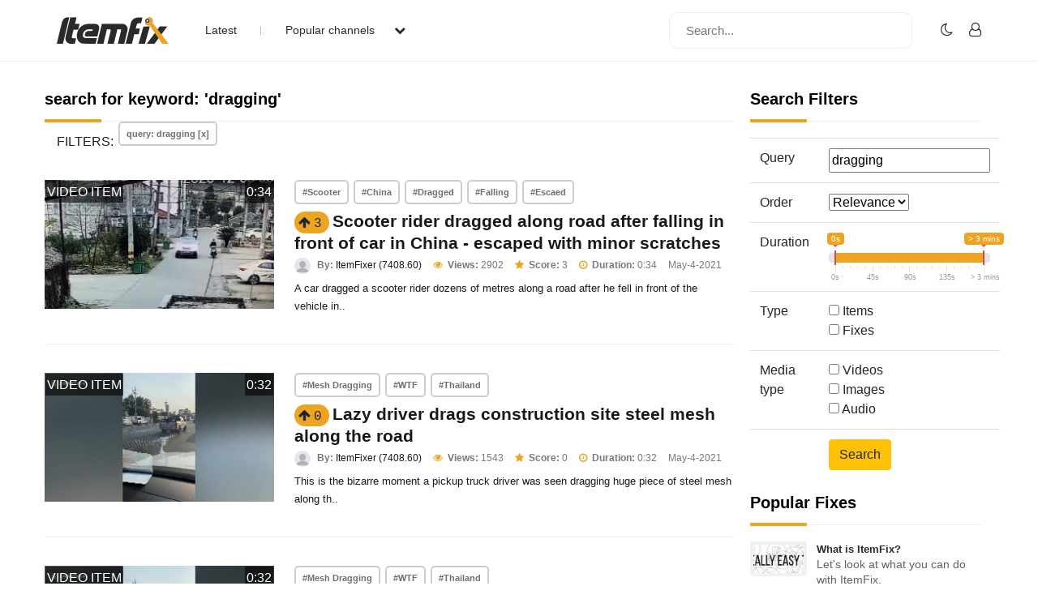

--- FILE ---
content_type: text/html; charset=UTF-8
request_url: https://www.itemfix.com/list?q=dragging&page=3
body_size: 49369
content:
<!DOCTYPE html>
<html lang="en">
<head>
<title>ItemFix - Social Video Factory</title>
<link rel="shortcut icon" type="image/png" href="https://u.itemfix.com/images/img_favicon.png" />
<meta http-equiv="X-UA-Compatible" content="IE=edge">
<meta name="viewport" content="width=device-width, initial-scale=1, maximum-scale=1, user-scalable=0"/>
<base href="https://www.itemfix.com/">
<meta property="og:title" content="ItemFix - Social Video Factory"/>
<meta property="og:description" content="Social Video Factory"/>
<meta property="og:image" content="https://u.itemfix.com/images/img_logo.png"/>
<meta property="og:url" content="https://www.itemfix.com/"/>
<link rel="canonical" href="https://www.itemfix.com/list?q=dragging&page=3" />
<link rel="preconnect" href="https://fonts.gstatic.com">
<link href="https://fonts.googleapis.com/css2?family=Poppins:wght@100;200;300;400;500;600;700;800;900&display=swap" rel="stylesheet">
<link rel="preconnect" href="https://fonts.gstatic.com">
<link href="https://fonts.googleapis.com/css2?family=Montserrat:wght@300;400;500;700&display=swap" rel="stylesheet">
<link rel="stylesheet" type="text/css" href="https://u.itemfix.com/css/bootstrap.min.css">
<link rel="stylesheet" type="text/css" href="https://u.itemfix.com/css/font-awesome.min.css">
<link rel="stylesheet" type="text/css" href="https://u.itemfix.com/css/style.css">
<link rel="stylesheet" type="text/css" href="https://u.itemfix.com/css/media.css">
<link href="https://u.itemfix.com/js/videojs2/skins/nuevo/videojs.min.css" rel="stylesheet" type="text/css" />
<link href="https://u.itemfix.com/js/videojs2/skins/nuevo/ima.min.css" rel="stylesheet" type="text/css" />
<script src="https://u.itemfix.com/js/jquery.min.js"></script>
<script src="https://code.jquery.com/ui/1.12.1/jquery-ui.min.js"></script>
<script src="https://u.itemfix.com/js/always_include.js"></script>
<script language="javascript">
$(document).ready(function() {
  perform_binding();

  jQuery(".profile-con").click(function(){
	jQuery(".profile-dropdown-div").slideToggle();
  });

  jQuery(".categories-con").click(function(){
	jQuery(".categories-dropdown-con").slideToggle();
  });

  $('.messages-table-outer table td input:checkbox').change(function(){
    if($(this).is(":checked")) {
        $(this).parents('tr').addClass("message-focus-color");
    } else {
        $(this).parents('tr').removeClass("message-focus-color");
    }
  });


  $(".header-right-inner form i").click(function(){
    $(".search-mobile-con").show();
  });
  $(".search-mobile-con img").click(function(){
    $(".search-mobile-con").hide();
  });

jQuery("button.navbar-toggle").click(function(){
	jQuery("html").toggleClass("nav-open");
	jQuery("body").toggleClass("overflow-hidden");
  });

});  //end $(document).ready(function() {


function themeToggle() {
  let element = document.body;
  element.classList.toggle("dark-mode");

  let theme = localStorage.getItem("theme");
  if (theme && theme === "dark-mode") {
    localStorage.setItem("theme", "");
  } else {
    localStorage.setItem("theme", "dark-mode");
  }
}

</script>
<script async src="https://pagead2.googlesyndication.com/pagead/js/adsbygoogle.js?client=ca-pub-4761214798132470" crossorigin="anonymous"></script>
<style>
.dark-mode, .dark-mode .content-main-outer-panel *  {
  color: #EBEBEB;
}
.dark-mode
{
	 background-color: black;
}
.dark-mode header * a
{
	 color: #fff !important;
}

.dark-mode header, .dark-mode footer, .dark-mode .header-outer *, .dark-mode footer .container *
{
	 background-color: #626262;
	 color: #fff;
}
.dark-mode .navbar-listing-con *,.dark-mode .alert-danger
{
	background-color: #626262 !important;
}

.dark-mode input,.dark-mode textarea,.dark-mode select,.dark-mode select *,.dark-mode .pagination *
{
	background-color: #fff !important;
	color: #000 !important;

}
.dark-mode .rate_thing,.dark-mode .btn-warning *
{
	color: #000 !important;

}
</style>
</head>
<body>
<script language="javascript">
	let dark_mode_class = localStorage.getItem("theme") || "";
	let element = document.body;
	if(dark_mode_class)element.classList.toggle(dark_mode_class);
</script>
<div id="modal1" class="modal fade">
<div class="modal-dialog modal-dialog-scrollable">
    <div class="modal-content">
            <div class="modal-header">
            	<h5 class="modal-title"></h5>
                <button type="button" class="close" data-dismiss="modal" aria-hidden="true">&times;</button>
            </div>
            <div class="modal-above-body"></div>
            <div class="modal-body">
                <p>Loading...</p>
            </div>
    </div>
</div>
</div>
<div id="modal2" class="modal fade">
<div class="modal-dialog modal-dialog-scrollable">
    <div class="modal-content">
            <div class="modal-header">
            	<h5 class="modal-title"></h5>
                <button type="button" class="close" data-dismiss="modal" aria-hidden="true">&times;</button>
            </div>
            <div class="modal-above-body"></div>
            <div class="modal-body">
                <p>Loading...</p>
            </div>
    </div>
</div>
</div>
<div id="modal3" class="modal fade">
<div class="modal-dialog modal-dialog-scrollable">
    <div class="modal-content">
            <div class="modal-header">
            	<h5 class="modal-title"></h5>
                <button type="button" class="close" data-dismiss="modal" aria-hidden="true">&times;</button>
            </div>
            <div class="modal-above-body"></div>
            <div class="modal-body">
                <p>Loading...</p>
            </div>
    </div>
</div>
</div>
<!-- HEADER START-->
<header class="header-outer fixed-top">
  <div class="container">
    <div class="row">
	  <div class="col-sm-4 col-md-6  pad-none header-left-outer">
	    <div class="logo-outer">
          <a href="https://www.itemfix.com/"><img src="https://u.itemfix.com/images/img_logo.png" alt="ItemFix Logo">
          </a>
      </div>


	  <div class="navigation-list">

		  <button type="button" class="navbar-toggle" style="display:none;">
					<span class="icon-bar"></span>
					<span class="icon-bar"></span>
					<span class="icon-bar"></span>
		  </button>

			<div class="pushmenu-push">
			  <ul>
				 <li><a href="list">Latest</a></li>
				 <li><a href="javascript://" class="categories-con">Popular channels  <i class="fa fa-chevron-down" aria-hidden="true"></i></a></li>

					<div class="categories-dropdown-con" style="display:none;">
						<ul>
						  <li><a href="c/video_to_gif">Video to GIF Tool</a></li>
						  <li><a href="c/viral">Viral</a></li>
						  <li><a href="c/memes">Memes</a></li>
						  <li><a href="c/news">News</a></li>
						  <li><a href="c/fail">Fail</a></li>
						  <li><a href="c/wtf">WTF</a></li>
						  <li><a href="c/crashes">Crashes</a></li>
						  <li><a href="c/cool">Cool</a></li>
						</ul>
					 </div>

			  </ul>

			  <div class="search-mobile-con d-none">
			  <form action="list" method="get">
					<input type="text" name="q" placeholder="Search..." value="dragging">
			  </form>
			</div>

		  </div>

	  </div>
	  </div>

      <div class="col-sm-8 col-md-6 pad-none header-right-outer">
         <div class="header-right-inner">
			 <form action="list" method="get">
				<input name="q" type="text" placeholder="Search...">
				<i class="fa fa-search" aria-hidden="true"></i>
			  </form>

						<ul class="navbar-listing-con">
			  <li><a href="javascript://"  onClick="themeToggle()"><i class="fa fa-moon-o" aria-hidden="true" title="Toggle Nigh/Day Mode"></i></a></li>
			  <li><a href="user?a=login"><i class="fa fa-user-o" aria-hidden="true"></i></a></li>
			</ul>
				     </div>
	  </div>



		</div>

      </div>

	  <div class="search-mobile-con" style="display:none;">
	    <div class="container">
	        <div class="row">
				  <form action="list" method="get">
						<img src="https://u.itemfix.com/images/img_cross_icon.png" alt="cross icon">
						<input type="text" name="q" placeholder="Search...">
				  </form>
			</div>
	    </div>
	   </div>

</header>
<!-- HEADER END-->

<!--CONTENT PART START-->
<section class="content-main-outer-panel" id="content_section">
   <div class="container">
      <div class="row">      <div class="col-sm-12 col-md-9 pad-none content-left-outer">
                <style>
		  .thing_type_overlay
{
	position:absolute;
	padding:2px 2px 1px;
	text-align:center;
	color:#fff;
	background:rgba(0,0,0,0.6);
	text-transform:uppercase;
	top:1px;
	left:1px;
}

.duration_overlay
{
	position:absolute;
	padding:2px 2px 1px;
	text-align:center;
	color:#fff;
	background:rgba(0,0,0,0.6);
	text-transform:uppercase;
	top:1px;
	right:1px;
}
</style>

<div class="col-sm-12 pad-none staff-video-grid-main-outer">
			  <div class="row" id="thing_grid_container">
              		  <h1>search for keyword: 'dragging'</h1>
          
                        <div class="col-sm-12 filters"><span>FILTERS: </span>
                            <span><a href="list" class="Library-Tag Trans" data-toggle="tooltip" data-placement="top" title="Remove Filter">query: dragging [x]</a></span>
                            </div> <!--class="col-sm-12 pad-none filters"-->
                            <div class="col-sm-12 pad-none itemfix-grid-main-inner">
		      <div class="col-sm-4 pad-none itemfix-categoires-left-pic"><a href="https://www.itemfix.com/v?t=sbaxz5" alt="view 'Scooter rider dragged along road after falling in front of car in China - escaped with minor scratches'" id="preview_sbaxz5" onmouseenter="play_preview_video('preview_sbaxz5','https://u.itemfix.com/2021/Apr/4/ItemFix-dot-com-606a2ae735388_vp.mp4','https://u.itemfix.com/2021/Apr/4/ItemFix-dot-com-606a2ae735388_4_thumb.jpg','https://www.itemfix.com/v?t=sbaxz5');"  onmouseout="load_static_image('preview_sbaxz5','https://u.itemfix.com/2021/Apr/4/ItemFix-dot-com-606a2ae735388_4_thumb.jpg');"><img src="https://u.itemfix.com/2021/Apr/4/ItemFix-dot-com-606a2ae735388_4_thumb.jpg"></a><div class="thing_type_overlay">video item</div><div class="duration_overlay">0:34</div></div>
		      <div class="col-sm-8 pad-none itemfix-grid-right-con">
                            
			     <div class="col-sm-12 pad-none itemfix-tags-con" style="margin-bottom:2px">
                   <span><a href="list?q=Scooter">#Scooter</a></span> <span><a href="list?q=China">#China</a></span> <span><a href="list?q=Dragged">#Dragged</a></span> <span><a href="list?q=Falling">#Falling</a></span> <span><a href="list?q=Escaed">#Escaed</a></span>                      </div> <!--col-sm-12 pad-none itemfix-tags-con-->
              	   				<span name="rate_thing_container[sbaxz5]" class="hidden-xs; rate_thing uprate" style="cursor:pointer; background:#eda421; border-radius:25px; -moz-border-radius: 25px; -webkit-border-radius: 25px; padding:5px">
<samp class="arrow_top"><i class="fa fa-arrow-up rate_thing uprate" aria-hidden="true"></i></samp>
<samp class="text_center_con thing_score rate_thing uprate">3</samp>
</span>&nbsp;<h3 style="display:inline"><a href="https://www.itemfix.com/v?t=sbaxz5">Scooter rider dragged along road after falling in front of car in China - escaped with minor scratches</a></h3>				 <div class="itemfix-grids-views-con">
				   <span><img src="https://u.itemfix.com/images/default_profile_image.png" alt="pic"> <strong>By:</strong> <a href="https://www.itemfix.com/c/ItemFixer">ItemFixer (7408.60)</a></span>
				   <span><i class="fa fa-eye" aria-hidden="true"></i> <strong>Views:</strong> 2902</span>
                   				   <span><i class="fa fa-star" aria-hidden="true"></i> <strong>Score:</strong> 3</span> 
                    				   <span><i class="fa fa-clock-o" aria-hidden="true"></i> <strong>Duration:</strong> 0:34</span>                   <span>May-4-2021</span>
				 </div>
				 <p>A car dragged a scooter rider dozens of metres along a road after he fell in front of the vehicle in..</p>
			  </div>
		  </div>
                        <div class="col-sm-12 pad-none itemfix-grid-main-inner">
		      <div class="col-sm-4 pad-none itemfix-categoires-left-pic"><a href="https://www.itemfix.com/v?t=ocd2l5" alt="view 'Lazy driver drags construction site steel mesh along the road'" id="preview_ocd2l5" onmouseenter="play_preview_video('preview_ocd2l5','https://u.itemfix.com/2021/Mar/31/ItemFix-dot-com-6064c8cac1f09_vp.mp4','https://u.itemfix.com/2021/Mar/31/ItemFix-dot-com-6064c8cac1f09_11_thumb.jpg','https://www.itemfix.com/v?t=ocd2l5');"  onmouseout="load_static_image('preview_ocd2l5','https://u.itemfix.com/2021/Mar/31/ItemFix-dot-com-6064c8cac1f09_11_thumb.jpg');"><img src="https://u.itemfix.com/2021/Mar/31/ItemFix-dot-com-6064c8cac1f09_11_thumb.jpg"></a><div class="thing_type_overlay">video item</div><div class="duration_overlay">0:32</div></div>
		      <div class="col-sm-8 pad-none itemfix-grid-right-con">
                            
			     <div class="col-sm-12 pad-none itemfix-tags-con" style="margin-bottom:2px">
                   <span><a href="list?q=Mesh Dragging">#Mesh Dragging</a></span> <span><a href="list?q=WTF">#WTF</a></span> <span><a href="list?q=Thailand">#Thailand</a></span>                      </div> <!--col-sm-12 pad-none itemfix-tags-con-->
              	   				<span name="rate_thing_container[ocd2l5]" class="hidden-xs; rate_thing uprate" style="cursor:pointer; background:#eda421; border-radius:25px; -moz-border-radius: 25px; -webkit-border-radius: 25px; padding:5px">
<samp class="arrow_top"><i class="fa fa-arrow-up rate_thing uprate" aria-hidden="true"></i></samp>
<samp class="text_center_con thing_score rate_thing uprate">0</samp>
</span>&nbsp;<h3 style="display:inline"><a href="https://www.itemfix.com/v?t=ocd2l5">Lazy driver drags construction site steel mesh along the road</a></h3>				 <div class="itemfix-grids-views-con">
				   <span><img src="https://u.itemfix.com/images/default_profile_image.png" alt="pic"> <strong>By:</strong> <a href="https://www.itemfix.com/c/ItemFixer">ItemFixer (7408.60)</a></span>
				   <span><i class="fa fa-eye" aria-hidden="true"></i> <strong>Views:</strong> 1543</span>
                   				   <span><i class="fa fa-star" aria-hidden="true"></i> <strong>Score:</strong> 0</span> 
                    				   <span><i class="fa fa-clock-o" aria-hidden="true"></i> <strong>Duration:</strong> 0:32</span>                   <span>May-4-2021</span>
				 </div>
				 <p>This is the bizarre moment a pickup truck driver was seen dragging huge piece of steel mesh along th..</p>
			  </div>
		  </div>
                        <div class="col-sm-12 pad-none itemfix-grid-main-inner">
		      <div class="col-sm-4 pad-none itemfix-categoires-left-pic"><a href="https://www.itemfix.com/v?t=ddzapo" alt="view 'Lazy driver drags construction site steel mesh along the road'" id="preview_ddzapo" onmouseenter="play_preview_video('preview_ddzapo','https://u.itemfix.com/2021/Mar/31/ItemFix-dot-com-6064c8cc07eb2_vp.mp4','https://u.itemfix.com/2021/Mar/31/ItemFix-dot-com-6064c8cc07eb2_11_thumb.jpg','https://www.itemfix.com/v?t=ddzapo');"  onmouseout="load_static_image('preview_ddzapo','https://u.itemfix.com/2021/Mar/31/ItemFix-dot-com-6064c8cc07eb2_11_thumb.jpg');"><img src="https://u.itemfix.com/2021/Mar/31/ItemFix-dot-com-6064c8cc07eb2_11_thumb.jpg"></a><div class="thing_type_overlay">video item</div><div class="duration_overlay">0:32</div></div>
		      <div class="col-sm-8 pad-none itemfix-grid-right-con">
                            
			     <div class="col-sm-12 pad-none itemfix-tags-con" style="margin-bottom:2px">
                   <span><a href="list?q=Mesh Dragging">#Mesh Dragging</a></span> <span><a href="list?q=WTF">#WTF</a></span> <span><a href="list?q=Thailand">#Thailand</a></span>                      </div> <!--col-sm-12 pad-none itemfix-tags-con-->
              	   				<span name="rate_thing_container[ddzapo]" class="hidden-xs; rate_thing uprate" style="cursor:pointer; background:#eda421; border-radius:25px; -moz-border-radius: 25px; -webkit-border-radius: 25px; padding:5px">
<samp class="arrow_top"><i class="fa fa-arrow-up rate_thing uprate" aria-hidden="true"></i></samp>
<samp class="text_center_con thing_score rate_thing uprate">0</samp>
</span>&nbsp;<h3 style="display:inline"><a href="https://www.itemfix.com/v?t=ddzapo">Lazy driver drags construction site steel mesh along the road</a></h3>				 <div class="itemfix-grids-views-con">
				   <span><img src="https://u.itemfix.com/images/default_profile_image.png" alt="pic"> <strong>By:</strong> <a href="https://www.itemfix.com/c/ItemFixer">ItemFixer (7408.60)</a></span>
				   <span><i class="fa fa-eye" aria-hidden="true"></i> <strong>Views:</strong> 1293</span>
                   				   <span><i class="fa fa-star" aria-hidden="true"></i> <strong>Score:</strong> 0</span> 
                    				   <span><i class="fa fa-clock-o" aria-hidden="true"></i> <strong>Duration:</strong> 0:32</span>                   <span>May-4-2021</span>
				 </div>
				 <p>This is the bizarre moment a pickup truck driver was seen dragging huge piece of steel mesh along th..</p>
			  </div>
		  </div>
                        <div class="col-sm-12 pad-none itemfix-grid-main-inner">
		      <div class="col-sm-4 pad-none itemfix-categoires-left-pic"><a href="https://www.itemfix.com/v?t=nsdpb0" alt="view 'Dashcam footage shows two police officers dragged by car by motorist fleeing scene'" id="preview_nsdpb0" onmouseenter="play_preview_video('preview_nsdpb0','https://u.itemfix.com/2025/Apr/18/ItemFix-dot-com-6802070aa7a54_vp.mp4','https://u.itemfix.com/2025/Apr/18/ItemFix-dot-com-6802070aa7a54_12_thumb.jpg','https://www.itemfix.com/v?t=nsdpb0');"  onmouseout="load_static_image('preview_nsdpb0','https://u.itemfix.com/2025/Apr/18/ItemFix-dot-com-6802070aa7a54_12_thumb.jpg');"><img src="https://u.itemfix.com/2025/Apr/18/ItemFix-dot-com-6802070aa7a54_12_thumb.jpg"></a><div class="thing_type_overlay">video item</div><div class="duration_overlay">0:14</div></div>
		      <div class="col-sm-8 pad-none itemfix-grid-right-con">
              				<span name="rate_thing_container[nsdpb0]" class="hidden-xs; rate_thing uprate" style="cursor:pointer; background:#eda421; border-radius:25px; -moz-border-radius: 25px; -webkit-border-radius: 25px; padding:5px">
<samp class="arrow_top"><i class="fa fa-arrow-up rate_thing uprate" aria-hidden="true"></i></samp>
<samp class="text_center_con thing_score rate_thing uprate">2</samp>
</span>&nbsp;<h3 style="display:inline"><a href="https://www.itemfix.com/v?t=nsdpb0">Dashcam footage shows two police officers dragged by car by motorist fleeing scene</a></h3>				 <div class="itemfix-grids-views-con">
				   <span><img src="https://u.itemfix.com/images/default_profile_image.png" alt="pic"> <strong>By:</strong> <a href="https://www.itemfix.com/c/ThisIsButter1">ThisIsButter1 (17015.00)</a></span>
				   <span><i class="fa fa-eye" aria-hidden="true"></i> <strong>Views:</strong> 4433</span>
                   				   <span><i class="fa fa-star" aria-hidden="true"></i> <strong>Score:</strong> 2</span> 
                    				   <span><i class="fa fa-clock-o" aria-hidden="true"></i> <strong>Duration:</strong> 0:14</span>                   <span>Apr-18-2025</span>
				 </div>
				 <p>Aviemore, Scotland - Dashcam footage from a police car shows the horrifying moment a mother pulled o..</p>
			  </div>
		  </div>
                        <div class="col-sm-12 pad-none itemfix-grid-main-inner">
		      <div class="col-sm-4 pad-none itemfix-categoires-left-pic"><a href="https://www.itemfix.com/v?t=jgl63h" alt="view 'Driver tries to flee police in Gwinnett County parking lot'" id="preview_jgl63h" onmouseenter="play_preview_video('preview_jgl63h','https://u.itemfix.com/2025/Mar/26/ItemFix-dot-com-67e453ab19a28_vp.mp4','https://u.itemfix.com/2025/Mar/26/ItemFix-dot-com-67e453ab19a28_29_thumb.jpg','https://www.itemfix.com/v?t=jgl63h');"  onmouseout="load_static_image('preview_jgl63h','https://u.itemfix.com/2025/Mar/26/ItemFix-dot-com-67e453ab19a28_29_thumb.jpg');"><img src="https://u.itemfix.com/2025/Mar/26/ItemFix-dot-com-67e453ab19a28_29_thumb.jpg"></a><div class="thing_type_overlay">video item</div><div class="duration_overlay">0:31</div></div>
		      <div class="col-sm-8 pad-none itemfix-grid-right-con">
              				<span name="rate_thing_container[jgl63h]" class="hidden-xs; rate_thing uprate" style="cursor:pointer; background:#eda421; border-radius:25px; -moz-border-radius: 25px; -webkit-border-radius: 25px; padding:5px">
<samp class="arrow_top"><i class="fa fa-arrow-up rate_thing uprate" aria-hidden="true"></i></samp>
<samp class="text_center_con thing_score rate_thing uprate">3</samp>
</span>&nbsp;<h3 style="display:inline"><a href="https://www.itemfix.com/v?t=jgl63h">Driver tries to flee police in Gwinnett County parking lot</a></h3>				 <div class="itemfix-grids-views-con">
				   <span><img src="https://u.itemfix.com/images/default_profile_image.png" alt="pic"> <strong>By:</strong> <a href="https://www.itemfix.com/c/ThisIsButter1">ThisIsButter1 (17015.00)</a></span>
				   <span><i class="fa fa-eye" aria-hidden="true"></i> <strong>Views:</strong> 2170</span>
                   				   <span><i class="fa fa-star" aria-hidden="true"></i> <strong>Score:</strong> 3</span> 
                    				   <span><i class="fa fa-clock-o" aria-hidden="true"></i> <strong>Duration:</strong> 0:31</span>                   <span>Mar-26-2025</span>
				 </div>
				 <p>-----
Gwinnett County, GA - Gwinnett County police say a wanted driver laid drag while trying to es..</p>
			  </div>
		  </div>
                        <div class="col-sm-12 pad-none itemfix-grid-main-inner">
		      <div class="col-sm-4 pad-none itemfix-categoires-left-pic"><a href="https://www.itemfix.com/v?t=m2wcqz" alt="view 'Man charged after dragging MSP trooper in Saginaw, dashcam released'" id="preview_m2wcqz" onmouseenter="play_preview_video('preview_m2wcqz','https://u.itemfix.com/2025/Jan/17/ItemFix-dot-com-678a1d68985a7_vp.mp4','https://u.itemfix.com/2025/Jan/17/ItemFix-dot-com-678a1d68985a7_33_thumb.jpg','https://www.itemfix.com/v?t=m2wcqz');"  onmouseout="load_static_image('preview_m2wcqz','https://u.itemfix.com/2025/Jan/17/ItemFix-dot-com-678a1d68985a7_33_thumb.jpg');"><img src="https://u.itemfix.com/2025/Jan/17/ItemFix-dot-com-678a1d68985a7_33_thumb.jpg"></a><div class="thing_type_overlay">video item</div><div class="duration_overlay">0:35</div></div>
		      <div class="col-sm-8 pad-none itemfix-grid-right-con">
              				<span name="rate_thing_container[m2wcqz]" class="hidden-xs; rate_thing uprate" style="cursor:pointer; background:#eda421; border-radius:25px; -moz-border-radius: 25px; -webkit-border-radius: 25px; padding:5px">
<samp class="arrow_top"><i class="fa fa-arrow-up rate_thing uprate" aria-hidden="true"></i></samp>
<samp class="text_center_con thing_score rate_thing uprate">2</samp>
</span>&nbsp;<h3 style="display:inline"><a href="https://www.itemfix.com/v?t=m2wcqz">Man charged after dragging MSP trooper in Saginaw, dashcam released</a></h3>				 <div class="itemfix-grids-views-con">
				   <span><img src="https://u.itemfix.com/images/default_profile_image.png" alt="pic"> <strong>By:</strong> <a href="https://www.itemfix.com/c/ThisIsButter1">ThisIsButter1 (17015.00)</a></span>
				   <span><i class="fa fa-eye" aria-hidden="true"></i> <strong>Views:</strong> 6448</span>
                   				   <span><i class="fa fa-star" aria-hidden="true"></i> <strong>Score:</strong> 2</span> 
                    				   <span><i class="fa fa-clock-o" aria-hidden="true"></i> <strong>Duration:</strong> 0:35</span>                   <span>Jan-17-2025</span>
				 </div>
				 <p>-----
A man accused of dragging a state trooper during a traffic stop in Saginaw has been arraigned..</p>
			  </div>
		  </div>
                        <div class="col-sm-12 pad-none itemfix-grid-main-inner">
		      <div class="col-sm-4 pad-none itemfix-categoires-left-pic"><a href="https://www.itemfix.com/v?t=547imi" alt="view 'Vermont State Police searching for man who dragged officer with car during a traffic stop'" id="preview_547imi" onmouseenter="play_preview_video('preview_547imi','https://u.itemfix.com/2024/Jun/28/ItemFix-dot-com-667e79d748b33_vp.mp4','https://u.itemfix.com/2024/Jun/28/ItemFix-dot-com-667e79d748b33_8_thumb.jpg','https://www.itemfix.com/v?t=547imi');"  onmouseout="load_static_image('preview_547imi','https://u.itemfix.com/2024/Jun/28/ItemFix-dot-com-667e79d748b33_8_thumb.jpg');"><img src="https://u.itemfix.com/2024/Jun/28/ItemFix-dot-com-667e79d748b33_8_thumb.jpg"></a><div class="thing_type_overlay">video item</div><div class="duration_overlay">1:45</div></div>
		      <div class="col-sm-8 pad-none itemfix-grid-right-con">
              				<span name="rate_thing_container[547imi]" class="hidden-xs; rate_thing uprate" style="cursor:pointer; background:#eda421; border-radius:25px; -moz-border-radius: 25px; -webkit-border-radius: 25px; padding:5px">
<samp class="arrow_top"><i class="fa fa-arrow-up rate_thing uprate" aria-hidden="true"></i></samp>
<samp class="text_center_con thing_score rate_thing uprate">4</samp>
</span>&nbsp;<h3 style="display:inline"><a href="https://www.itemfix.com/v?t=547imi">Vermont State Police searching for man who dragged officer with car during a traffic stop</a></h3>				 <div class="itemfix-grids-views-con">
				   <span><img src="https://u.itemfix.com/images/default_profile_image.png" alt="pic"> <strong>By:</strong> <a href="https://www.itemfix.com/c/ThisIsButter1">ThisIsButter1 (17015.00)</a></span>
				   <span><i class="fa fa-eye" aria-hidden="true"></i> <strong>Views:</strong> 1953</span>
                   				   <span><i class="fa fa-star" aria-hidden="true"></i> <strong>Score:</strong> 4</span> 
                    				   <span><i class="fa fa-clock-o" aria-hidden="true"></i> <strong>Duration:</strong> 1:45</span>                   <span>Jun-28-2024</span>
				 </div>
				 <p>Police are asking the public for help finding a man who they say dragged an officer with a car, inju..</p>
			  </div>
		  </div>
                        <div class="col-sm-12 pad-none itemfix-grid-main-inner">
		      <div class="col-sm-4 pad-none itemfix-categoires-left-pic"><a href="https://www.itemfix.com/v?t=qx6dic" alt="view 'Bodycam shows K9 latching on suspect after he dragged an officer by his truck to evade arrest'" id="preview_qx6dic" onmouseenter="play_preview_video('preview_qx6dic','https://u.itemfix.com/2024/May/19/ItemFix-dot-com-66498cc53b2b3_vp.mp4','https://u.itemfix.com/2024/May/19/ItemFix-dot-com-66498cc53b2b3_7_thumb.jpg','https://www.itemfix.com/v?t=qx6dic');"  onmouseout="load_static_image('preview_qx6dic','https://u.itemfix.com/2024/May/19/ItemFix-dot-com-66498cc53b2b3_7_thumb.jpg');"><img src="https://u.itemfix.com/2024/May/19/ItemFix-dot-com-66498cc53b2b3_7_thumb.jpg"></a><div class="thing_type_overlay">video item</div><div class="duration_overlay">2:58</div></div>
		      <div class="col-sm-8 pad-none itemfix-grid-right-con">
              				<span name="rate_thing_container[qx6dic]" class="hidden-xs; rate_thing uprate" style="cursor:pointer; background:#eda421; border-radius:25px; -moz-border-radius: 25px; -webkit-border-radius: 25px; padding:5px">
<samp class="arrow_top"><i class="fa fa-arrow-up rate_thing uprate" aria-hidden="true"></i></samp>
<samp class="text_center_con thing_score rate_thing uprate">7</samp>
</span>&nbsp;<h3 style="display:inline"><a href="https://www.itemfix.com/v?t=qx6dic">Bodycam shows K9 latching on suspect after he dragged an officer by his truck to evade arrest</a></h3>				 <div class="itemfix-grids-views-con">
				   <span><img src="https://u.itemfix.com/images/default_profile_image.png" alt="pic"> <strong>By:</strong> <a href="https://www.itemfix.com/c/ThisIsButter1">ThisIsButter1 (17015.00)</a></span>
				   <span><i class="fa fa-eye" aria-hidden="true"></i> <strong>Views:</strong> 29512</span>
                   				   <span><i class="fa fa-star" aria-hidden="true"></i> <strong>Score:</strong> 7</span> 
                    				   <span><i class="fa fa-clock-o" aria-hidden="true"></i> <strong>Duration:</strong> 2:58</span>                   <span>May-19-2024</span>
				 </div>
				 <p>Authorities in Lorain County have arrested Matt Dillion, a man who allegedly assaulted a police offi..</p>
			  </div>
		  </div>
                        <div class="col-sm-12 pad-none itemfix-grid-main-inner">
		      <div class="col-sm-4 pad-none itemfix-categoires-left-pic"><a href="https://www.itemfix.com/v?t=60l6ag" alt="view 'Armed burglary suspect flees from Long Branch police, which resulted in the death of Tracee Blount'" id="preview_60l6ag" onmouseenter="play_preview_video('preview_60l6ag','https://u.itemfix.com/2023/Oct/4/ItemFix-dot-com-651daf43e0ab3_vp.mp4','https://u.itemfix.com/2023/Oct/4/ItemFix-dot-com-651daf43e0ab3_92_thumb.jpg','https://www.itemfix.com/v?t=60l6ag');"  onmouseout="load_static_image('preview_60l6ag','https://u.itemfix.com/2023/Oct/4/ItemFix-dot-com-651daf43e0ab3_92_thumb.jpg');"><img src="https://u.itemfix.com/2023/Oct/4/ItemFix-dot-com-651daf43e0ab3_92_thumb.jpg"></a><div class="thing_type_overlay">video item</div><div class="duration_overlay">10:30</div></div>
		      <div class="col-sm-8 pad-none itemfix-grid-right-con">
                            
			     <div class="col-sm-12 pad-none itemfix-tags-con" style="margin-bottom:2px">
                   <span><a href="list?q=armed burglary suspect flees">#armed burglary suspect flees</a></span> <span><a href="list?q=police bodycam">#police bodycam</a></span> <span><a href="list?q=shootout">#shootout</a></span>                      </div> <!--col-sm-12 pad-none itemfix-tags-con-->
              	   				<span name="rate_thing_container[60l6ag]" class="hidden-xs; rate_thing uprate" style="cursor:pointer; background:#eda421; border-radius:25px; -moz-border-radius: 25px; -webkit-border-radius: 25px; padding:5px">
<samp class="arrow_top"><i class="fa fa-arrow-up rate_thing uprate" aria-hidden="true"></i></samp>
<samp class="text_center_con thing_score rate_thing uprate">6</samp>
</span>&nbsp;<h3 style="display:inline"><a href="https://www.itemfix.com/v?t=60l6ag">Armed burglary suspect flees from Long Branch police, which resulted in the death of Tracee Blount</a></h3>				 <div class="itemfix-grids-views-con">
				   <span><img src="https://u.itemfix.com/images/default_profile_image.png" alt="pic"> <strong>By:</strong> <a href="https://www.itemfix.com/c/ThisIsButter1">ThisIsButter1 (17015.00)</a></span>
				   <span><i class="fa fa-eye" aria-hidden="true"></i> <strong>Views:</strong> 5735</span>
                   				   <span><i class="fa fa-star" aria-hidden="true"></i> <strong>Score:</strong> 6</span> 
                    				   <span><i class="fa fa-clock-o" aria-hidden="true"></i> <strong>Duration:</strong> 10:30</span>                   <span>Oct-4-2023</span>
				 </div>
				 <p>Officer Lucas Brito and his colleagues were racing to a 911 call of an attempted home invasion by a ..</p>
			  </div>
		  </div>
                        <div class="col-sm-12 pad-none itemfix-grid-main-inner">
		      <div class="col-sm-4 pad-none itemfix-categoires-left-pic"><a href="https://www.itemfix.com/v?t=j07gy3" alt="view 'Video of fatal Tennessee traffic stop shows car speeding off, but not deputy’s shooting of driver'" id="preview_j07gy3" onmouseenter="play_preview_video('preview_j07gy3','https://u.itemfix.com/2023/Aug/28/ItemFix-dot-com-64ec5a1083b28_vp.mp4','https://u.itemfix.com/2023/Aug/28/ItemFix-dot-com-64ec5a1083b28_9_thumb.jpg','https://www.itemfix.com/v?t=j07gy3');"  onmouseout="load_static_image('preview_j07gy3','https://u.itemfix.com/2023/Aug/28/ItemFix-dot-com-64ec5a1083b28_9_thumb.jpg');"><img src="https://u.itemfix.com/2023/Aug/28/ItemFix-dot-com-64ec5a1083b28_9_thumb.jpg"></a><div class="thing_type_overlay">video item</div><div class="duration_overlay">5:42</div></div>
		      <div class="col-sm-8 pad-none itemfix-grid-right-con">
                            
			     <div class="col-sm-12 pad-none itemfix-tags-con" style="margin-bottom:2px">
                   <span><a href="list?q=fatal shooting">#fatal shooting</a></span> <span><a href="list?q=car speeding off">#car speeding off</a></span>                      </div> <!--col-sm-12 pad-none itemfix-tags-con-->
              	   				<span name="rate_thing_container[j07gy3]" class="hidden-xs; rate_thing uprate" style="cursor:pointer; background:#eda421; border-radius:25px; -moz-border-radius: 25px; -webkit-border-radius: 25px; padding:5px">
<samp class="arrow_top"><i class="fa fa-arrow-up rate_thing uprate" aria-hidden="true"></i></samp>
<samp class="text_center_con thing_score rate_thing uprate">9</samp>
</span>&nbsp;<h3 style="display:inline"><a href="https://www.itemfix.com/v?t=j07gy3">Video of fatal Tennessee traffic stop shows car speeding off, but not deputy’s shooting of driver</a></h3>				 <div class="itemfix-grids-views-con">
				   <span><img src="https://u.itemfix.com/images/default_profile_image.png" alt="pic"> <strong>By:</strong> <a href="https://www.itemfix.com/c/ThisIsButter1">ThisIsButter1 (17015.00)</a></span>
				   <span><i class="fa fa-eye" aria-hidden="true"></i> <strong>Views:</strong> 3658</span>
                   				   <span><i class="fa fa-star" aria-hidden="true"></i> <strong>Score:</strong> 9</span> 
                    				   <span><i class="fa fa-clock-o" aria-hidden="true"></i> <strong>Duration:</strong> 5:42</span>                   <span>Aug-28-2023</span>
				 </div>
				 <p>Videos released Thursday of a Tennessee traffic stop that ended in a fatal shooting shows a deputy h..</p>
			  </div>
		  </div>
                        <div class="col-sm-12 pad-none itemfix-grid-main-inner">
		      <div class="col-sm-4 pad-none itemfix-categoires-left-pic"><a href="https://www.itemfix.com/v?t=4ey8fg" alt="view 'Who Are The REAL Groomers?'" id="preview_4ey8fg" onmouseenter="play_preview_video('preview_4ey8fg','https://u.itemfix.com/2023/Jul/4/ItemFix-dot-com-64a4b84ac93f2_vp.mp4','https://u.itemfix.com/2023/Jul/4/ItemFix-dot-com-64a4b84ac93f2_6_thumb.jpg','https://www.itemfix.com/v?t=4ey8fg');"  onmouseout="load_static_image('preview_4ey8fg','https://u.itemfix.com/2023/Jul/4/ItemFix-dot-com-64a4b84ac93f2_6_thumb.jpg');"><img src="https://u.itemfix.com/2023/Jul/4/ItemFix-dot-com-64a4b84ac93f2_6_thumb.jpg"></a><div class="thing_type_overlay">video item</div><div class="duration_overlay">3:41</div></div>
		      <div class="col-sm-8 pad-none itemfix-grid-right-con">
              				<span name="rate_thing_container[4ey8fg]" class="hidden-xs; rate_thing uprate" style="cursor:pointer; background:#eda421; border-radius:25px; -moz-border-radius: 25px; -webkit-border-radius: 25px; padding:5px">
<samp class="arrow_top"><i class="fa fa-arrow-up rate_thing uprate" aria-hidden="true"></i></samp>
<samp class="text_center_con thing_score rate_thing uprate">8</samp>
</span>&nbsp;<h3 style="display:inline"><a href="https://www.itemfix.com/v?t=4ey8fg">Who Are The REAL Groomers?</a></h3>				 <div class="itemfix-grids-views-con">
				   <span><img src="https://u.itemfix.com/images/default_profile_image.png" alt="pic"> <strong>By:</strong> <a href="https://www.itemfix.com/c/JesusMessenger">JesusMessenger (12641.80)</a></span>
				   <span><i class="fa fa-eye" aria-hidden="true"></i> <strong>Views:</strong> 4340</span>
                   				   <span><i class="fa fa-star" aria-hidden="true"></i> <strong>Score:</strong> 8</span> 
                    				   <span><i class="fa fa-clock-o" aria-hidden="true"></i> <strong>Duration:</strong> 3:41</span>                   <span>Jul-4-2023</span>
				 </div>
				 <p>Amazing, isn't it?
The data doesn't lie.
The REAL groomers are pastors, priests, and politicians...</p>
			  </div>
		  </div>
                        <div class="col-sm-12 pad-none itemfix-grid-main-inner">
		      <div class="col-sm-4 pad-none itemfix-categoires-left-pic"><a href="https://www.itemfix.com/v?t=azgaea" alt="view 'Fort Worth police release video of arrests made at drag show protest'" id="preview_azgaea" onmouseenter="play_preview_video('preview_azgaea','https://u.itemfix.com/2023/Apr/25/ItemFix-dot-com-6447a37bb5c06_vp.mp4','https://u.itemfix.com/2023/Apr/25/ItemFix-dot-com-6447a37bb5c06_7_thumb.jpg','https://www.itemfix.com/v?t=azgaea');"  onmouseout="load_static_image('preview_azgaea','https://u.itemfix.com/2023/Apr/25/ItemFix-dot-com-6447a37bb5c06_7_thumb.jpg');"><img src="https://u.itemfix.com/2023/Apr/25/ItemFix-dot-com-6447a37bb5c06_7_thumb.jpg"></a><div class="thing_type_overlay">video item</div><div class="duration_overlay">4:45</div></div>
		      <div class="col-sm-8 pad-none itemfix-grid-right-con">
              				<span name="rate_thing_container[azgaea]" class="hidden-xs; rate_thing uprate" style="cursor:pointer; background:#eda421; border-radius:25px; -moz-border-radius: 25px; -webkit-border-radius: 25px; padding:5px">
<samp class="arrow_top"><i class="fa fa-arrow-up rate_thing uprate" aria-hidden="true"></i></samp>
<samp class="text_center_con thing_score rate_thing uprate">6</samp>
</span>&nbsp;<h3 style="display:inline"><a href="https://www.itemfix.com/v?t=azgaea">Fort Worth police release video of arrests made at drag show protest</a></h3>				 <div class="itemfix-grids-views-con">
				   <span><img src="https://u.itemfix.com/images/default_profile_image.png" alt="pic"> <strong>By:</strong> <a href="https://www.itemfix.com/c/ThisIsButter1">ThisIsButter1 (17015.00)</a></span>
				   <span><i class="fa fa-eye" aria-hidden="true"></i> <strong>Views:</strong> 16368</span>
                   				   <span><i class="fa fa-star" aria-hidden="true"></i> <strong>Score:</strong> 6</span> 
                    				   <span><i class="fa fa-clock-o" aria-hidden="true"></i> <strong>Duration:</strong> 4:45</span>                   <span>Apr-25-2023</span>
				 </div>
				 <p>Three people were arrested after a scuffle during a protest at a drag show event in Fort Worth on Su..</p>
			  </div>
		  </div>
           
  
<!--PAGINATION START--> 
<div class="col-sm-12 pad-none itemfix-grid-main-inner pagination-main">
<nav aria-label="Page navigation">
  <ul class="pagination justify-content-center">
      <li class="page-item">
          <a href="list?q=dragging&page=2" aria-label="Previous" class="page-link">
        <i class="fa fa-angle-left" aria-hidden="true"></i>
      </a>
          </li>
        <li class="page-item">
        <a href="list?q=dragging&page=1" class="page-link">1</a>
        </li>
        <li class="page-item">
        <a href="list?q=dragging&page=2" class="page-link">2</a>
        </li>
        <li class="page-item">
    <a href="javascript://" style="color:#000 !important" class="page-link"><strong>3</strong></a>     <li class="page-item">
        <a href="list?q=dragging&page=4" class="page-link">4</a>
        </li>
        <li class="page-item">
        <a href="list?q=dragging&page=5" class="page-link">5</a>
        </li>
        <li class="page-item">
        <a href="list?q=dragging&page=6" class="page-link">6</a>
        </li>
        <li class="page-item">
        <a href="list?q=dragging&page=7" class="page-link">7</a>
        </li>
        <li class="page-item">
          <a href="list?q=dragging&page=4" class="page-link" aria-label="Next">
     <i class="fa fa-angle-right" aria-hidden="true"></i>

      </a>
          </li>
      </ul>
</nav> 
</div> <!--col-sm-12 pad-none pagination-main-->
<!--PAGINATION END-->
</div> <!--row-->
</div> <!--class="col-sm-12 pad-none staff-video-grid-main-outer"-->
      </div> <!--col-sm-12 col-md-9 pad-none content-left-outer-->
      <div class="col-sm-12 col-md-3 pad-none content-right-outer">
      <link rel="stylesheet" href="https://u.itemfix.com/css/ion.rangeSlider.min.css"/>
      <script src="https://u.itemfix.com/js/ion.rangeSlider.min.js"></script>
      <script language="javascript">
	$(document).ready(function() {
		
		var from = 0;
		var to = 180;
		
	  function my_prettify (n) {
		if(n==60)return "1 min";
		if(n==120)return "2 mins";
		if(n==180)return "> 3 mins"; 
		else return n+'s';
    }	
		
	  $("#duration_range_seekbar").ionRangeSlider({
        type: "double",  
		min: 0,
        max: 180,
		from: 0,
		to: 180,
		step: 1,  
        grid: true,
		prettify: my_prettify
  }); 
  
  instance.update({
   from: 10 //your new value
 });
	});
	  </script>
      <h2>Search Filters</h2>
      <form action="list" method="get">
      <table class="table">
          <td>Query</td>
          <td><input type="text" name="q" id="q" value="dragging" /></td>
        </tr>
        <tr>
          <td width="27%">Order</td>
          <td width="73%"><select name="order_by" id="order_by">
            <option value="relevance" selected>Relevance</option>
            <option value="virality">Virality</option>
            <option value="newest_added">Newest</option>
          </select></td>
        </tr>
        <tr>
          <td valign="top">Duration</td>
          <td><input id="duration_range_seekbar" />
          <input name="duration_from" id="duration_from" value="" type="hidden" />
          <input name="duration_to"  id="duration_to" value="" type="hidden" />
          </td>
        </tr>
        <tr>
          <td valign="top">Type</td>
          <td><input name="type_array[]" type="checkbox" value="item" />
            Items<br />
            <input name="type_array[]" type="checkbox" value="fix" /> 
            Fixes</td>
        </tr>
        <tr>
          <td valign="top">Media type</td>
          <td><input name="media_type_array[]" type="checkbox" value="video" /> 
            Videos
<br />
<input name="media_type_array[]" type="checkbox" value="image" /> 
Images
<br />
<input name="media_type_array[]" type="checkbox" value="audio" /> 
Audio
</td>
        </tr>
                <tr>
          <td valign="top">&nbsp;</td>
          <td><input type="submit" name="button" id="button" value="Search" class="btn btn-warning" onclick="$('#duration_from').val($('#duration_range_seekbar').data('ionRangeSlider').result.from); $('#duration_to').val($('#duration_range_seekbar').data('ionRangeSlider').result.to);" /></td>
        </tr>
      </table>
      </form>
                  			<h2>Popular Fixes</h2>

            			<div class="col-12 pad-none content-latest-post-outer">
			  <a href="https://www.itemfix.com/v?t=lu9eeq">
			   <div class="content-latest-post-left"><img src="https://u.itemfix.com/2021/Jun/5/ItemFix-dot-com-60bb3d813bc3c_12_thumb.jpg" alt="pic"></div>
			   <div class="content-latest-post-right">
			      <h4>What is ItemFix?</h4>
				  <p>Let's look at what you can do with ItemFix.</p>
			   </div>
			  </a>
			</div>
            			<div class="col-12 pad-none content-latest-post-outer">
			  <a href="https://www.itemfix.com/v?t=m670dy">
			   <div class="content-latest-post-left"><img src="https://u.itemfix.com/2021/Jul/15/ItemFix-dot-com-60f04edf7386c_15_thumb.jpg" alt="pic"></div>
			   <div class="content-latest-post-right">
			      <h4>Tutorial: ItemFix Meme Generator</h4>
				  <p>A quick look at using our MEME generator here on Itemfix
You can find the meme generator here: itemfix.com/image_meme_generator</p>
			   </div>
			  </a>
			</div>
            			<div class="col-12 pad-none content-latest-post-outer">
			  <a href="https://www.itemfix.com/v?t=ret0dy">
			   <div class="content-latest-post-left"><img src="https://u.itemfix.com/2021/Jul/15/ItemFix-dot-com-60f04ee6012d1_96_thumb.jpg" alt="pic"></div>
			   <div class="content-latest-post-right">
			      <h4>Tutorial: Text to Speech</h4>
				  <p>Taking a look at the text to speech engine on ItemFix. Let's see what you can do with it!

You can find the text to speech tool here: www.itemfix.com/text_to_speech</p>
			   </div>
			  </a>
			</div>
            			<div class="col-12 pad-none content-latest-post-outer">
			  <a href="https://www.itemfix.com/v?t=a5tk1b">
			   <div class="content-latest-post-left"><img src="https://u.itemfix.com/2021/Jul/1/ItemFix-dot-com-60dd5c34b6658_6_thumb.jpg" alt="pic"></div>
			   <div class="content-latest-post-right">
			      <h4>It was at this moment...a meme tutorial</h4>
				  <p>Learn how to use the &quot;It was at this moment...&quot; template. Perfect for accidents, stupidity, marriage proposals and more!</p>
			   </div>
			  </a>
			</div>
            			<div class="col-12 pad-none content-latest-post-outer">
			  <a href="https://www.itemfix.com/v?t=41h6uu">
			   <div class="content-latest-post-left"><img src="https://u.itemfix.com/2021/Jun/8/ItemFix-dot-com-60befb1bafc45_6_thumb.jpg" alt="pic"></div>
			   <div class="content-latest-post-right">
			      <h4>ItemFix Tutorial - Short compilation</h4>
				  <p>For this tutorial we use two different templates to create a short tutorial using two video clips and some assets.</p>
			   </div>
			  </a>
			</div>
            			<div class="col-12 pad-none content-latest-post-outer">
			  <a href="https://www.itemfix.com/v?t=a1ol6p">
			   <div class="content-latest-post-left"><img src="https://u.itemfix.com/2021/May/20/ItemFix-dot-com-60a5e55e2375d_5_thumb.jpg" alt="pic"></div>
			   <div class="content-latest-post-right">
			      <h4>Video to GIF tutorial</h4>
				  <p>Here we take a look at using the Video to GIF template allowing you to create animated GIFs from video clips to use everywhere.</p>
			   </div>
			  </a>
			</div>
            			<div class="col-12 pad-none content-latest-post-outer">
			  <a href="https://www.itemfix.com/v?t=lt91et">
			   <div class="content-latest-post-left"><img src="https://u.itemfix.com/2021/May/18/ItemFix-dot-com-60a35118e013f_38_thumb.jpg" alt="pic"></div>
			   <div class="content-latest-post-right">
			      <h4>Benny Hill Overlay Tutorial</h4>
				  <p>How to use our &quot;Benny Hill&quot; overlay</p>
			   </div>
			  </a>
			</div>
            
			<div class="content-categories-tags-outer">
			<h2>Popular Tools</h2>
			 <div class="col-sm-12 pad-none content-categories-tags-con">
			   <span><a href="image_meme_generator">Image Meme Generator</a></span>
               <span><a href="text_to_speech">Text to Speech</a></span>
               			 </div>
			</div> <!--content-categories-tags-outer-->


			<div class="content-categories-tags-outer">
			<h2>Popular Tags</h2>
			 <div class="col-sm-12 pad-none content-categories-tags-con">
			   <span><a href="list?q=fail">#Fail</a></span>
			   <span><a href="list?q=thug life">#Thug Life</a></span>
			   <span><a href="list?q=wtf">#WTF</a></span>
			   <span><a href="list?q=news">#News</a></span>
			   <span><a href="list?q=politics">#Politics</a></span>
               <span><a href="list?q=feel good">#Feel Good</a></span>
			   <span><a href="list?q=meme">#Meme</a></span>
			 </div>
			</div> <!--content-categories-tags-outer-->
            <div class="col-12 pad-none advertise-pic">
            </div>	  </div> <!--col-sm-12 col-md-3 pad-none content-right-outer-->
      
	  </div> <!--row-->
   </div> <!--container-->
</section> <!--content-main-outer-panel-->
<!--CONTENT PART END-->

<!--FOOTER START-->
<footer style="padding-bottom:100px">
   <div class="container">
       <div class="row">
	       <div class="col-sm-12 col-md-3 col-lg-3 pad-none footer-logo"><a href=""><img src="https://u.itemfix.com/images/img_logo.png"  alt="logo"></a></div>
	       <div class="col-sm-12 col-md-6 col-lg-6 pad-none footer-links-con">
		      <ul>
                 <li><a href="rss">RSS Feed</a></li>
			     <li><a href="faq">Rules & FAQ</a></li>
			     <li><a href="contact_us">Contact Itemfix</a></li>
			  </ul>
			  <ul>
			     <li><a href="tos">Terms & Conditions</a></li>
			     <li><a href="privacy">Privacy Policy</a></li>
			     <li><a href="copyright">Copyright / DMCA</a></li>
                 <li><a href="https://www.commonsensemedia.org/articles/parents-ultimate-guide-to-parental-controls" target="_blank" rel="nofollow">Parental Control - Best Practises</a>
			  </ul>
		   </div>
	       <div class="col-sm-12 col-md-3 col-lg-3 pad-none footer-social-links-con">
	       				<div class="col-sm-12 pad-none copyright-con">Copyright &copy; 2026  All Rights Reserved.</div>
		   </div>
	   </div>
	</div>
</footer>
<!--FOOTER END-->
<script src="https://u.itemfix.com/js/bootstrap.min.js"></script>
   <script src="https://u.itemfix.com/js/videojs2/video.min.js"></script>
   <script src="https://u.itemfix.com/js/videojs2/nuevo2.js"></script>
</body>
</html>

--- FILE ---
content_type: text/html; charset=utf-8
request_url: https://www.google.com/recaptcha/api2/aframe
body_size: 268
content:
<!DOCTYPE HTML><html><head><meta http-equiv="content-type" content="text/html; charset=UTF-8"></head><body><script nonce="JocEhHGzoxuVPyBpOxU6eQ">/** Anti-fraud and anti-abuse applications only. See google.com/recaptcha */ try{var clients={'sodar':'https://pagead2.googlesyndication.com/pagead/sodar?'};window.addEventListener("message",function(a){try{if(a.source===window.parent){var b=JSON.parse(a.data);var c=clients[b['id']];if(c){var d=document.createElement('img');d.src=c+b['params']+'&rc='+(localStorage.getItem("rc::a")?sessionStorage.getItem("rc::b"):"");window.document.body.appendChild(d);sessionStorage.setItem("rc::e",parseInt(sessionStorage.getItem("rc::e")||0)+1);localStorage.setItem("rc::h",'1769074447543');}}}catch(b){}});window.parent.postMessage("_grecaptcha_ready", "*");}catch(b){}</script></body></html>